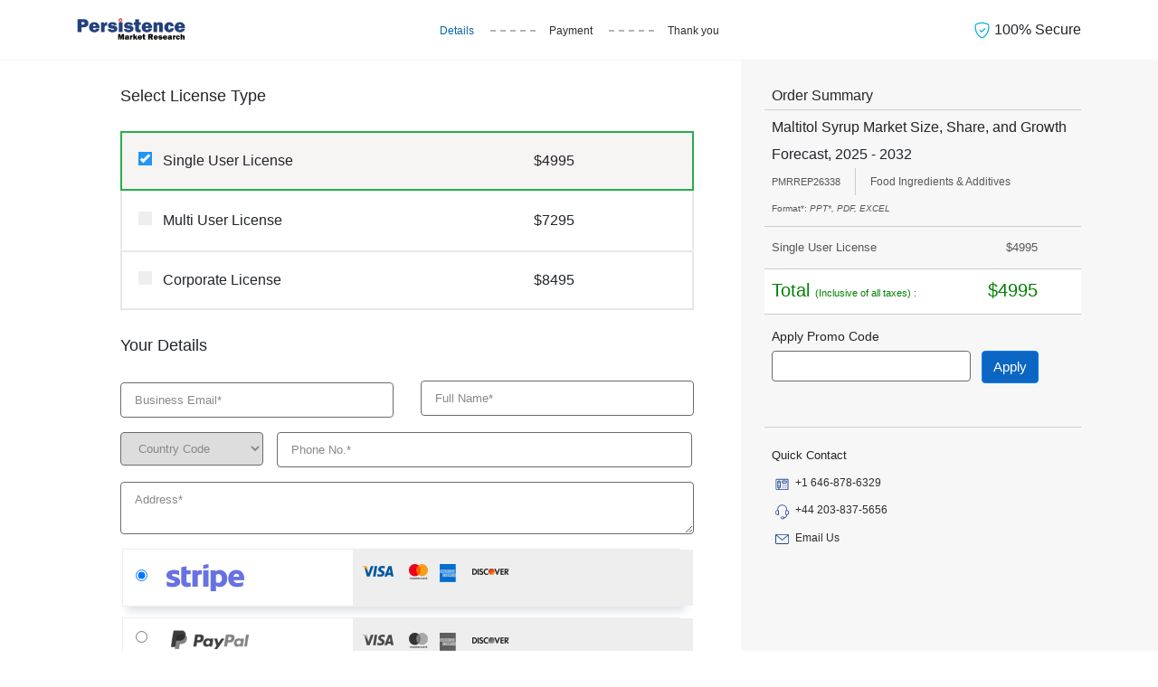

--- FILE ---
content_type: text/html; charset=UTF-8
request_url: https://www.persistencemarketresearch.com/checkout/26338
body_size: 10817
content:
<!DOCTYPE html>
<html>
<head>
    <meta charset="utf-8">
    <title>Purchase Report - Maltitol Syrup Market Size, Share, and Growth Forecast, 2025 - 2032</title>
    <meta name="description" content="Purchase report with secured transaction - Maltitol Syrup Market Size, Share, and Growth Forecast, 2025 - 2032">
    <meta name="viewport" content="width=device-width, initial-scale=1, shrink-to-fit=no">
    <link rel="icon" href="https://www.persistencemarketresearch.com/themes/image/fevicon-pmr.svg">    
    <meta name="robots" content="noindex, nofollow">
    <meta name="googlebot" content="noindex, nofollow">
    <link href="https://www.persistencemarketresearch.com/themes/css/bootstrap.min.css" rel="stylesheet" />
    <link href="https://www.persistencemarketresearch.com/assets/css/checkout.css" rel="stylesheet" />
</head>
<body>
    <header class="headerBar checkoutHeader">
        <nav class="navbar navbar-default">
            <div class="container d-block">
               <div class="row">
                    <div class="col-md-3 col-sm-2">
                        <div class="navbar-header">
                            <a class="navbar-brand" href="https://www.persistencemarketresearch.com/" title="Persistence Market Research">
                                <img class="img-fluid" src="https://www.persistencemarketresearch.com/themes/image/pmr-logo.webp" alt="Persistence Market Research" title="Persistence Market Research" />
                            </a>
                        </div>
                    </div>
                    <div class="col-md-6 col-sm-8 d-flex align-items-center">
                        <div id="navbar" class="navbar-collapse checkOutList text-center">
                            <ul class="nav navbar-nav flex-row justify-content-center">
                                <!-- <li class="active">
                                    <a href="javascript:void(0)" title="Summary">
                                        <span>Summary</span>
                                    </a>
                                </li> -->
                                <li class="active">
                                    <a href="javascript:void(0)" title="Details">
                                        <span>Details</span>
                                    </a>
                                </li>
                                <li>
                                    <a href="javascript:void(0)" title="Payment">
                                        <span>Payment</span>
                                    </a>
                                </li>
                                <li>
                                    <a href="javascript:void(0)" title="Thank you">
                                        <span>Thank you</span>
                                    </a>
                                </li>
                            </ul>
                        </div>
                    </div>
                    <div class="col-md-3 col-sm-2">
                        <div class="secureText">
                            <p class="mb-0">
                                <svg width="1.2em" height="1.2em" viewBox="0 0 16 16" class="bi bi-shield-check" fill="currentColor" xmlns="http://www.w3.org/2000/svg">
                                    <path fill-rule="evenodd" d="M5.443 1.991a60.17 60.17 0 0 0-2.725.802.454.454 0 0 0-.315.366C1.87 7.056 3.1 9.9 4.567 11.773c.736.94 1.533 1.636 2.197 2.093.333.228.626.394.857.5.116.053.21.089.282.11A.73.73 0 0 0 8 14.5c.007-.001.038-.005.097-.023.072-.022.166-.058.282-.111.23-.106.525-.272.857-.5a10.197 10.197 0 0 0 2.197-2.093C12.9 9.9 14.13 7.056 13.597 3.159a.454.454 0 0 0-.315-.366c-.626-.2-1.682-.526-2.725-.802C9.491 1.71 8.51 1.5 8 1.5c-.51 0-1.49.21-2.557.491zm-.256-.966C6.23.749 7.337.5 8 .5c.662 0 1.77.249 2.813.525a61.09 61.09 0 0 1 2.772.815c.528.168.926.623 1.003 1.184.573 4.197-.756 7.307-2.367 9.365a11.191 11.191 0 0 1-2.418 2.3 6.942 6.942 0 0 1-1.007.586c-.27.124-.558.225-.796.225s-.526-.101-.796-.225a6.908 6.908 0 0 1-1.007-.586 11.192 11.192 0 0 1-2.417-2.3C2.167 10.331.839 7.221 1.412 3.024A1.454 1.454 0 0 1 2.415 1.84a61.11 61.11 0 0 1 2.772-.815z"/>
                                    <path fill-rule="evenodd" d="M10.854 6.146a.5.5 0 0 1 0 .708l-3 3a.5.5 0 0 1-.708 0l-1.5-1.5a.5.5 0 1 1 .708-.708L7.5 8.793l2.646-2.647a.5.5 0 0 1 .708 0z"/>
                                  </svg>
                                  100% Secure</p>
                        </div>
                    </div>
               </div>
            </div>
        </nav>
    </header>
    <main>
        <section class="py-0 orderDetailsSec">
            <div class="container">
                <div class="row">
                    <div class="col-lg-12 col-md-12 col-12">
                        <div class="row">
                            <div class="col-lg-8 col-md-8 col-sm-8 col-12">
                                <div class="pmrCheckoutForm mx-5">
                                <div class="row">
                                    <div class="col-lg-12 col-md-12 reportName">
                                        <div class="checkoutForm ">                                
                                        <div class="formBox">
                                            <!-- <p class="fs-18 bold500 mb-3 mt-0">Please register your details.</p> -->
                                            <div class="requestform">
                                                <form action="" method="post" name="" onsubmit="if (!window.__cfRLUnblockHandlers) return false; return validateForm();" data-cf-modified-1f9740eb79f2aafb3fb94ed6-="">
                                                    
                                                    <input type="hidden" name="csrf_test_name" value="4fd5df9a44443fdbe79f3c644e3b2507" /> 
                                                    <input type="hidden" id="country_name" name="cust_country" value="Unknown">
                                                    
                                                    <input type="hidden" name="paymentType" class="hdnPaymentType" value="PayPal">
                                                    <input type="hidden" id="cust_country_code"  name="cust_country_code"  value="">

                                                    <input type="hidden" name="promoid" value="">
                                                    <input type="hidden" name="license_type" value="">
                                                    <input type="hidden" id="hdnPromoCode" name="hdnPromoCode" value="">
                                                    <input type="hidden" class="hdnCsrf" name="csrf_test_name" value="4fd5df9a44443fdbe79f3c644e3b2507" /> 
                                                    <div class="pmrCheckoutForm">
                                                        <p class="fs-18 bold500 mb-4 pt-4">Select License Type</p>
                                                        <div class="col-md-12 selectLicenseType">
                                                            <div class="row bgLicenseType bgLicenseType1 greenborder active">
                                                                <div class="col-lg-12 col-md-12 col-12 p-0">
                                                                    <label class="contRedio contRedioCheckout py-3" data-toggle="tooltip" data-placement="top" title="" data-original-title="Single User License">
                                                                        <span class="row">
                                                                            <div class="col-md-8 col-sm-8 col-8">
                                                                                Single User License
                                                                                <input type="radio" checked="checked" name="radLicense" class="payment_type" value="S" data-name="Single User license" data-val="4995">
                                                                                <span class="checkmark"></span>
                                                                        </div>
                                                                        <div class="col-md-4 col-sm-4 col-4">
                                                                            $4995                                                                        </div>
                                                                        </span>
                                                                    </label>    
                                                                </div>
                                                            </div>
                                                            <div class="row bgLicenseType bgLicenseType2 border-T-B-none">
                                                                <div class="col-lg-12 col-md-12 col-12 p-0">
                                                                    <label class="contRedio contRedioCheckout py-3" data-toggle="tooltip" data-placement="top" title="" data-original-title="Multi User License">
                                                                        <span class="row">
                                                                            <div class="col-md-8 col-sm-8 col-8">
                                                                                    Multi User License
                                                                                    <input type="radio" name="radLicense" class="payment_type" value="M" data-name="Multi-User license" data-val="7295">
                                                                                    <span class="checkmark"></span>
                                                                            </div>
                                                                            <div class="col-md-4 col-sm-4 col-4">
                                                                                $7295                                                                            </div>
                                                                        </span>
                                                                    </label>
                                                                </div>
                                                            </div>
                                                            <div class="row bgLicenseType bgLicenseType3">
                                                                <div class="col-lg-12 col-md-12 col-12 p-0">
                                                                    <label class="contRedio contRedioCheckout py-3" data-toggle="tooltip" data-placement="top" title="" data-original-title="Corporate License">
                                                                        <span class="row">
                                                                            <div class="col-md-8 col-sm-8 col-8">
                                                                                    Corporate License
                                                                                    <input type="radio" name="radLicense" class="payment_type" value="C" data-name="Corporate license" data-val="8495" >
                                                                                    <span class="checkmark"></span>
                                                                            </div>
                                                                            <div class="col-md-4 col-sm-4 col-4">
                                                                                $8495                                                                            </div>
                                                                        </span>
                                                                    </label>    
                                                                </div>
                                                            </div>
                                                        </div>
                                                    </div>
                                                    <p class="fs-18 bold500 mb-4 pt-4">Your Details</p>
                                                    <div class="row">
                                                        <div class="col-xs-12 col-md-6">
                                                            <div class="form-field">
                                                            <input type="text" name="fcname" style="height:0px;width:0px;border: none;display: inherit;" class="fcname" value="">
                                                                <input type="email" name="cust_email" id="idPMREmailId" class="form-control emailId" placeholder="Business Email*" required="required">
                                                                <span class="text-danger emailIdError"></span>
                                                            </div>
                                                        </div>
                                                        <div class="col-xs-12 col-md-6">
                                                            <div class="form-field">
                                                                <input type="text" name="cust_name" id="idPMRfullname" class="form-control fullname"  placeholder = "Full Name*" required="required">
                                                                <span class="text-danger nameError"></span>
                                                            </div>
                                                        </div>
                                                    </div>
                                                    <div class="row">
                                                        <div class="col-xs-12 col-md-12">
                                                            <div class="form-field">
                                                                <select name="countryCode" id="" class="country-code countryCode" required>
                                                                    <option data-countryCode="" value="">Country Code</option>
                                                                    <option data-countryCode="US" value="1">USA (+1)</option>
                                                                    <option data-countryCode="GB" value="44">UK (+44)</option>
                                                                    <optgroup label="Other countries">
                                                                        <option data-countryCode="AF" value="93">Afghanistan (+93)</option>
                                                                        <option data-countryCode="AL" value="355">Albania (+355)</option>
                                                                        <option data-countryCode="DZ" value="213">Algeria (+213)</option>
                                                                        <option data-countryCode="AD" value="376">Andorra (+376)</option>
                                                                        <option data-countryCode="AO" value="244">Angola (+244)</option>
                                                                        <option data-countryCode="AI" value="1264">Anguilla (+1264)</option>
                                                                        <option data-countryCode="AG" value="1268">Antigua &amp; Barbuda (+1268)</option>
                                                                        <option data-countryCode="AR" value="54">Argentina (+54)</option>
                                                                        <option data-countryCode="AM" value="374">Armenia (+374)</option>
                                                                        <option data-countryCode="AW" value="297">Aruba (+297)</option>
                                                                        <option data-countryCode="AU" value="61">Australia (+61)</option>
                                                                        <option data-countryCode="AT" value="43">Austria (+43)</option>
                                                                        <option data-countryCode="AZ" value="994">Azerbaijan (+994)</option>
                                                                        <option data-countryCode="BS" value="1242">Bahamas (+1242)</option>
                                                                        <option data-countryCode="BH" value="973">Bahrain (+973)</option>
                                                                        <option data-countryCode="BD" value="880">Bangladesh (+880)</option>
                                                                        <option data-countryCode="BB" value="1246">Barbados (+1246)</option>
                                                                        <option data-countryCode="BY" value="375">Belarus (+375)</option>
                                                                        <option data-countryCode="BE" value="32">Belgium (+32)</option>
                                                                        <option data-countryCode="BZ" value="501">Belize (+501)</option>
                                                                        <option data-countryCode="BJ" value="229">Benin (+229)</option>
                                                                        <option data-countryCode="BM" value="1441">Bermuda (+1441)</option>
                                                                        <option data-countryCode="BT" value="975">Bhutan (+975)</option>
                                                                        <option data-countryCode="BO" value="591">Bolivia (+591)</option>
                                                                        <option data-countryCode="BA" value="387">Bosnia Herzegovina (+387)</option>
                                                                        <option data-countryCode="BW" value="267">Botswana (+267)</option>
                                                                        <option data-countryCode="BR" value="55">Brazil (+55)</option>
                                                                        <option data-countryCode="BN" value="673">Brunei (+673)</option>
                                                                        <option data-countryCode="BG" value="359">Bulgaria (+359)</option>
                                                                        <option data-countryCode="BF" value="226">Burkina Faso (+226)</option>
                                                                        <option data-countryCode="BI" value="257">Burundi (+257)</option>
                                                                        <option data-countryCode="KH" value="855">Cambodia (+855)</option>
                                                                        <option data-countryCode="CM" value="237">Cameroon (+237)</option>
                                                                        <option data-countryCode="CA" value="1">Canada (+1)</option>
                                                                        <option data-countryCode="CV" value="238">Cape Verde Islands (+238)</option>
                                                                        <option data-countryCode="KY" value="1345">Cayman Islands (+1345)</option>
                                                                        <option data-countryCode="CF" value="236">Central African Republic (+236)</option>
                                                                        <option data-countryCode="CL" value="56">Chile (+56)</option>
                                                                        <option data-countryCode="CN" value="86">China (+86)</option>
                                                                        <option data-countryCode="CO" value="57">Colombia (+57)</option>
                                                                        <option data-countryCode="KM" value="269">Comoros (+269)</option>
                                                                        <option data-countryCode="CG" value="242">Congo (+242)</option>
                                                                        <option data-countryCode="CK" value="682">Cook Islands (+682)</option>
                                                                        <option data-countryCode="CR" value="506">Costa Rica (+506)</option>
                                                                        <option data-countryCode="HR" value="385">Croatia (+385)</option>
                                                                        <option data-countryCode="CU" value="53">Cuba (+53)</option>
                                                                        <option data-countryCode="CY" value="90392">Cyprus North (+90392)</option>
                                                                        <option data-countryCode="CY" value="357">Cyprus South (+357)</option>
                                                                        <option data-countryCode="CZ" value="42">Czech Republic (+42)</option>
                                                                        <option data-countryCode="DK" value="45">Denmark (+45)</option>
                                                                        <option data-countryCode="DJ" value="253">Djibouti (+253)</option>
                                                                        <option data-countryCode="DM" value="1809">Dominica (+1809)</option>
                                                                        <option data-countryCode="DO" value="1809">Dominican Republic (+1809)</option>
                                                                        <option data-countryCode="EC" value="593">Ecuador (+593)</option>
                                                                        <option data-countryCode="EG" value="20">Egypt (+20)</option>
                                                                        <option data-countryCode="SV" value="503">El Salvador (+503)</option>
                                                                        <option data-countryCode="GQ" value="240">Equatorial Guinea (+240)</option>
                                                                        <option data-countryCode="ER" value="291">Eritrea (+291)</option>
                                                                        <option data-countryCode="EE" value="372">Estonia (+372)</option>
                                                                        <option data-countryCode="ET" value="251">Ethiopia (+251)</option>
                                                                        <option data-countryCode="FK" value="500">Falkland Islands (+500)</option>
                                                                        <option data-countryCode="FO" value="298">Faroe Islands (+298)</option>
                                                                        <option data-countryCode="FJ" value="679">Fiji (+679)</option>
                                                                        <option data-countryCode="FI" value="358">Finland (+358)</option>
                                                                        <option data-countryCode="FR" value="33">France (+33)</option>
                                                                        <option data-countryCode="GF" value="594">French Guiana (+594)</option>
                                                                        <option data-countryCode="PF" value="689">French Polynesia (+689)</option>
                                                                        <option data-countryCode="GA" value="241">Gabon (+241)</option>
                                                                        <option data-countryCode="GM" value="220">Gambia (+220)</option>
                                                                        <option data-countryCode="GE" value="7880">Georgia (+7880)</option>
                                                                        <option data-countryCode="DE" value="49">Germany (+49)</option>
                                                                        <option data-countryCode="GH" value="233">Ghana (+233)</option>
                                                                        <option data-countryCode="GI" value="350">Gibraltar (+350)</option>
                                                                        <option data-countryCode="GR" value="30">Greece (+30)</option>
                                                                        <option data-countryCode="GL" value="299">Greenland (+299)</option>
                                                                        <option data-countryCode="GD" value="1473">Grenada (+1473)</option>
                                                                        <option data-countryCode="GP" value="590">Guadeloupe (+590)</option>
                                                                        <option data-countryCode="GU" value="671">Guam (+671)</option>
                                                                        <option data-countryCode="GT" value="502">Guatemala (+502)</option>
                                                                        <option data-countryCode="GN" value="224">Guinea (+224)</option>
                                                                        <option data-countryCode="GW" value="245">Guinea - Bissau (+245)</option>
                                                                        <option data-countryCode="GY" value="592">Guyana (+592)</option>
                                                                        <option data-countryCode="HT" value="509">Haiti (+509)</option>
                                                                        <option data-countryCode="HN" value="504">Honduras (+504)</option>
                                                                        <option data-countryCode="HK" value="852">Hong Kong (+852)</option>
                                                                        <option data-countryCode="HU" value="36">Hungary (+36)</option>
                                                                        <option data-countryCode="IS" value="354">Iceland (+354)</option>
                                                                        <option data-countryCode="IN" value="91">India (+91)</option>
                                                                        <option data-countryCode="ID" value="62">Indonesia (+62)</option>
                                                                        <option data-countryCode="IR" value="98">Iran (+98)</option>
                                                                        <option data-countryCode="IQ" value="964">Iraq (+964)</option>
                                                                        <option data-countryCode="IE" value="353">Ireland (+353)</option>
                                                                        <option data-countryCode="IL" value="972">Israel (+972)</option>
                                                                        <option data-countryCode="IT" value="39">Italy (+39)</option>
                                                                        <option data-countryCode="JM" value="1876">Jamaica (+1876)</option>
                                                                        <option data-countryCode="JP" value="81">Japan (+81)</option>
                                                                        <option data-countryCode="JO" value="962">Jordan (+962)</option>
                                                                        <option data-countryCode="KZ" value="7">Kazakhstan (+7)</option>
                                                                        <option data-countryCode="KE" value="254">Kenya (+254)</option>
                                                                        <option data-countryCode="KI" value="686">Kiribati (+686)</option>
                                                                        <option data-countryCode="KP" value="850">Korea North (+850)</option>
                                                                        <option data-countryCode="KR" value="82">Korea South (+82)</option>
                                                                        <option data-countryCode="KW" value="965">Kuwait (+965)</option>
                                                                        <option data-countryCode="KG" value="996">Kyrgyzstan (+996)</option>
                                                                        <option data-countryCode="LA" value="856">Laos (+856)</option>
                                                                        <option data-countryCode="LV" value="371">Latvia (+371)</option>
                                                                        <option data-countryCode="LB" value="961">Lebanon (+961)</option>
                                                                        <option data-countryCode="LS" value="266">Lesotho (+266)</option>
                                                                        <option data-countryCode="LR" value="231">Liberia (+231)</option>
                                                                        <option data-countryCode="LY" value="218">Libya (+218)</option>
                                                                        <option data-countryCode="LI" value="417">Liechtenstein (+417)</option>
                                                                        <option data-countryCode="LT" value="370">Lithuania (+370)</option>
                                                                        <option data-countryCode="LU" value="352">Luxembourg (+352)</option>
                                                                        <option data-countryCode="MO" value="853">Macao (+853)</option>
                                                                        <option data-countryCode="MK" value="389">Macedonia (+389)</option>
                                                                        <option data-countryCode="MG" value="261">Madagascar (+261)</option>
                                                                        <option data-countryCode="MW" value="265">Malawi (+265)</option>
                                                                        <option data-countryCode="MY" value="60">Malaysia (+60)</option>
                                                                        <option data-countryCode="MV" value="960">Maldives (+960)</option>
                                                                        <option data-countryCode="ML" value="223">Mali (+223)</option>
                                                                        <option data-countryCode="MT" value="356">Malta (+356)</option>
                                                                        <option data-countryCode="MH" value="692">Marshall Islands (+692)</option>
                                                                        <option data-countryCode="MQ" value="596">Martinique (+596)</option>
                                                                        <option data-countryCode="MR" value="222">Mauritania (+222)</option>
                                                                        <option data-countryCode="YT" value="269">Mayotte (+269)</option>
                                                                        <option data-countryCode="MX" value="52">Mexico (+52)</option>
                                                                        <option data-countryCode="FM" value="691">Micronesia (+691)</option>
                                                                        <option data-countryCode="MD" value="373">Moldova (+373)</option>
                                                                        <option data-countryCode="MC" value="377">Monaco (+377)</option>
                                                                        <option data-countryCode="MN" value="976">Mongolia (+976)</option>
                                                                        <option data-countryCode="MS" value="1664">Montserrat (+1664)</option>
                                                                        <option data-countryCode="MA" value="212">Morocco (+212)</option>
                                                                        <option data-countryCode="MZ" value="258">Mozambique (+258)</option>
                                                                        <option data-countryCode="MN" value="95">Myanmar (+95)</option>
                                                                        <option data-countryCode="NA" value="264">Namibia (+264)</option>
                                                                        <option data-countryCode="NR" value="674">Nauru (+674)</option>
                                                                        <option data-countryCode="NP" value="977">Nepal (+977)</option>
                                                                        <option data-countryCode="NL" value="31">Netherlands (+31)</option>
                                                                        <option data-countryCode="NC" value="687">New Caledonia (+687)</option>
                                                                        <option data-countryCode="NZ" value="64">New Zealand (+64)</option>
                                                                        <option data-countryCode="NI" value="505">Nicaragua (+505)</option>
                                                                        <option data-countryCode="NE" value="227">Niger (+227)</option>
                                                                        <option data-countryCode="NG" value="234">Nigeria (+234)</option>
                                                                        <option data-countryCode="NU" value="683">Niue (+683)</option>
                                                                        <option data-countryCode="NF" value="672">Norfolk Islands (+672)</option>
                                                                        <option data-countryCode="NP" value="670">Northern Marianas (+670)</option>
                                                                        <option data-countryCode="NO" value="47">Norway (+47)</option>
                                                                        <option data-countryCode="OM" value="968">Oman (+968)</option>
                                                                        <option data-countryCode="PW" value="680">Palau (+680)</option>
                                                                        <option data-countryCode="PA" value="507">Panama (+507)</option>
                                                                        <option data-countryCode="PG" value="675">Papua New Guinea (+675)</option>
                                                                        <option data-countryCode="PY" value="595">Paraguay (+595)</option>
                                                                        <option data-countryCode="PE" value="51">Peru (+51)</option>
                                                                        <option data-countryCode="PH" value="63">Philippines (+63)</option>
                                                                        <option data-countryCode="PL" value="48">Poland (+48)</option>
                                                                        <option data-countryCode="PT" value="351">Portugal (+351)</option>
                                                                        <option data-countryCode="PR" value="1787">Puerto Rico (+1787)</option>
                                                                        <option data-countryCode="QA" value="974">Qatar (+974)</option>
                                                                        <option data-countryCode="RE" value="262">Reunion (+262)</option>
                                                                        <option data-countryCode="RO" value="40">Romania (+40)</option>
                                                                        <option data-countryCode="RU" value="7">Russia (+7)</option>
                                                                        <option data-countryCode="RW" value="250">Rwanda (+250)</option>
                                                                        <option data-countryCode="SM" value="378">San Marino (+378)</option>
                                                                        <option data-countryCode="ST" value="239">Sao Tome &amp; Principe (+239)</option>
                                                                        <option data-countryCode="SA" value="966">Saudi Arabia (+966)</option>
                                                                        <option data-countryCode="SN" value="221">Senegal (+221)</option>
                                                                        <option data-countryCode="CS" value="381">Serbia (+381)</option>
                                                                        <option data-countryCode="SC" value="248">Seychelles (+248)</option>
                                                                        <option data-countryCode="SL" value="232">Sierra Leone (+232)</option>
                                                                        <option data-countryCode="SG" value="65">Singapore (+65)</option>
                                                                        <option data-countryCode="SK" value="421">Slovak Republic (+421)</option>
                                                                        <option data-countryCode="SI" value="386">Slovenia (+386)</option>
                                                                        <option data-countryCode="SB" value="677">Solomon Islands (+677)</option>
                                                                        <option data-countryCode="SO" value="252">Somalia (+252)</option>
                                                                        <option data-countryCode="ZA" value="27">South Africa (+27)</option>
                                                                        <option data-countryCode="ES" value="34">Spain (+34)</option>
                                                                        <option data-countryCode="LK" value="94">Sri Lanka (+94)</option>
                                                                        <option data-countryCode="SH" value="290">St. Helena (+290)</option>
                                                                        <option data-countryCode="KN" value="1869">St. Kitts (+1869)</option>
                                                                        <option data-countryCode="SC" value="1758">St. Lucia (+1758)</option>
                                                                        <option data-countryCode="SD" value="249">Sudan (+249)</option>
                                                                        <option data-countryCode="SR" value="597">Suriname (+597)</option>
                                                                        <option data-countryCode="SZ" value="268">Swaziland (+268)</option>
                                                                        <option data-countryCode="SE" value="46">Sweden (+46)</option>
                                                                        <option data-countryCode="CH" value="41">Switzerland (+41)</option>
                                                                        <option data-countryCode="SI" value="963">Syria (+963)</option>
                                                                        <option data-countryCode="TW" value="886">Taiwan (+886)</option>
                                                                        <option data-countryCode="TJ" value="7">Tajikstan (+7)</option>
                                                                        <option data-countryCode="TH" value="66">Thailand (+66)</option>
                                                                        <option data-countryCode="TG" value="228">Togo (+228)</option>
                                                                        <option data-countryCode="TO" value="676">Tonga (+676)</option>
                                                                        <option data-countryCode="TT" value="1868">Trinidad &amp; Tobago (+1868)</option>
                                                                        <option data-countryCode="TN" value="216">Tunisia (+216)</option>
                                                                        <option data-countryCode="TR" value="90">Turkey (+90)</option>
                                                                        <option data-countryCode="TM" value="7">Turkmenistan (+7)</option>
                                                                        <option data-countryCode="TM" value="993">Turkmenistan (+993)</option>
                                                                        <option data-countryCode="TC" value="1649">Turks &amp; Caicos Islands (+1649)</option>
                                                                        <option data-countryCode="TV" value="688">Tuvalu (+688)</option>
                                                                        <option data-countryCode="UG" value="256">Uganda (+256)</option>
                                                                        <option data-countryCode="GB" value="44">UK (+44)</option>
                                                                        <option data-countryCode="UA" value="380">Ukraine (+380)</option>
                                                                        <option data-countryCode="AE" value="971">United Arab Emirates (+971)</option>
                                                                        <option data-countryCode="UY" value="598">Uruguay (+598)</option>
                                                                        <option data-countryCode="US" value="1">USA (+1)</option>
                                                                        <option data-countryCode="UZ" value="7">Uzbekistan (+7)</option>
                                                                        <option data-countryCode="VU" value="678">Vanuatu (+678)</option>
                                                                        <option data-countryCode="VA" value="379">Vatican City (+379)</option>
                                                                        <option data-countryCode="VE" value="58">Venezuela (+58)</option>
                                                                        <option data-countryCode="VN" value="84">Vietnam (+84)</option>
                                                                        <option data-countryCode="VG" value="84">Virgin Islands - British (+1284)</option>
                                                                        <option data-countryCode="VI" value="84">Virgin Islands - US (+1340)</option>
                                                                        <option data-countryCode="WF" value="681">Wallis &amp; Futuna (+681)</option>
                                                                        <option data-countryCode="YE" value="969">Yemen (North)(+969)</option>
                                                                        <option data-countryCode="YE" value="967">Yemen (South)(+967)</option>
                                                                        <option data-countryCode="ZM" value="260">Zambia (+260)</option>
                                                                        <option data-countryCode="ZW" value="263">Zimbabwe (+263)</option>
                                                                    </optgroup>
                                                                </select>
                                                                <input type="text" name="cust_phone" id="idPMRContactNo" class="form-control phoneNo" placeholder="Phone No.*" required="required">
                                                                <span id="clientPhoneNo" class="errormsgs"></span>
                                                                <span class="text-danger phoneNoError"></span>
                                                            </div>
                                                        </div>
                                                        <div class="col-md-12 col-xs-12">
                                                            <div class="form-field">
                                                                <textarea type="text" name="cust_addr" id="idAddress" class="form-control company_address" Placeholder= "Address*" required></textarea>
                                                                <span class="text-danger addressError"></span>
                                                            </div>
                                                        </div>
                                                    </div>
                                                    <div class="row">
                                                    <div class="col-md-12 requestform" style="padding-left:2rem;">
                                                            <div class="paymentOptBox mb-4">
                                                                
                                                                <div class="paymentRadio">
                                                                    <input type="radio" checked="checked" name="payment_type" id="radioStripe" class="paymentType mt-2" value="Stripe">
                                                                    <label class="contRedio pl-0 row" for="radioStripe">
                                                                        <div class="row">
                                                                                <div class="col-5">
                                                                                <span class="checkIcon pl-5">
                                                                                    <img class="img-fluid Stripe my-3" src="https://www.persistencemarketresearch.com/assets/images/stripe.webp" alt="Stripe" title="Stripe" />
                                                                                </span>
                                                                                </div>
                                                                                <div class="col-7 paymentOptBottom">
                                                                                    <span>
                                                                                        <img src="https://www.persistencemarketresearch.com/assets/images/pay-pal-bottom.png" alt="Stripe" title="Stripe" />
                                                                                    </span>
                                                                                </div>
                                                                        </div>
                                                                    </label>
                                                                </div>
                                                                <div class="paymentRadio">
                                                                    <input type="radio" name="payment_type" id="radioPayPal" class="paymentType" value="PayPal">
                                                                    <label class="contRedio pl-0 row" for="radioPayPal">
                                                                        <div class="row">
                                                                            <div class="col-5">
                                                                                <span class="checkIcon pl-5">
                                                                                    <img class="img-fluid payPal" src="https://www.persistencemarketresearch.com/assets/images/pay-pal.png" alt="PayPal" title="PayPal" />
                                                                                </span>
                                                                                </div>
                                                                                <div class="col-7 paymentOptBottom">
                                                                                    <span>
                                                                                        <img src="https://www.persistencemarketresearch.com/assets/images/pay-pal-bottom.png" alt="PayPal" title="PayPal" />
                                                                                    </span>
                                                                                </div>
                                                                        </div>
                                                                    </label>
                                                                </div>
                                                            </div>
                                                        </div>
                                                        <div class="col-xs-12 col-md-12">
                                                            <div class="form-field">
                                                                <span id="captcha" class="captcha"></span>
                                                                <input type="text" name="captcha" class="captcha-input form-control captcha txtCaptcha" placeholder = "Security Code*" id="captcha-form" maxlength="3" size="3" tabindex=3 required />
                                                            <input type="hidden" class="hdnCaptcha" name="hdnCaptcha" value="">
                                                                <span id="captachacode"   class="errormsgs"></span>
                                                                <span class="text-danger captchaError"></span>
                                                            </div>
                                                        </div>
                                                    </div>
                                                    
                                                    <div class="row mt-4">
                                                        <div class="col-md-12 col-xs-12">
                                                            <div class="form-field">
                                                                <label class="contRedio" style="padding-left: 10px;line-height: 20px;  display: inline-block;">
                                                                    <small> I acknowledge that I have read and agree to the </small>
                                                                    <input type="checkbox" class="chkAgree" checked="checked">
                                                                    <span class="checkmark"></span>
                                                                </label>
                                                                <span class="chkError"></span>
                                                                <a href="https://www.persistencemarketresearch.com/terms-and-conditions.asp" target="_blank" title="Terms & Conditions.">
                                                                    <small>Terms & Conditions.</small>
                                                                </a>
                                                            </div>
                                                        </div>
                                                        <div class="col-md-12 col-xs-12 mt-2 text-center procRegisterBtn">
                                                            <button type="submit" name="btnCheckout" class="btn btnBuyNow" title="Proceed To Checkout" value="btnCheckout">
                                                                Proceed To Checkout
                                                            </button>
                                                        </div>    
                                                    </div>
                                                </form>
                                            </div>
                                        </div>
                                    </div>
                                </div>
                            </div>
                            </div>
                            </div>
                            <div class="col-lg-4 col-md-4 col-12">
                                <div class="orderDetailsDiv p-0 mt-4">
                                    <p class="fs-16 txt-black2 mb-1 orderP pl-2">Order Summary</p>
                                    <div class="details d-flex pl-2">
                                        <div class="detailText">
                                            <p class="fs-16 txt-black1 m-0">Maltitol Syrup Market Size, Share, and Growth Forecast, 2025 - 2032</p>
                                            <div class="rDeatils d-flex mt-0">
                                                <p class="m-0 pr-3 fs-11 txt-grey2 d-flex flex-column rborder-right">
                                                    <span>PMRREP26338</span>
                                                </p>
                                                                                                        <p class="m-0 pl-3 fs-12 txt-grey2 d-flex flex-column">
                                                            <span>Food Ingredients & Additives</span>
                                                        </p>
                                                                                                  
                                            </div>
                                        </div>
                                    </div>
                                    <p class="mb-1 txt-grey2 fs-10 pl-2">Format*: <em>PPT*, PDF, EXCEL</em></p>
                                    <div class="licenseDetails">
                                        <p class="p2 fs-13 txt-grey2 m-0 py-2 d-flex justify-content-between pl-2">
                                            <span class="spnLicense">Single User License</span>
                                            <span class="pr-5 spnPrice">$4995</span>
                                        </p>
                                        <div class="pmr-discount promo_frm_apply d-none">
                                            <p class="fs-13 txt-grey2 m-0 py-2 d-flex justify-content-between pl-2">
                                                <span class="">Discount:</span>
                                                <span class="pr-5 spnDiscount">- $0</span>
                                            </p>
                                            <p class="couponText mb-2 py-1 bg-white radius4 fs-14 pl-2">
                                                <svg xmlns="http://www.w3.org/2000/svg" width="16" height="16" class="mr-2" fill="#42a43d" viewBox="0 0 16 16">
                                                  <path d="M8 15A7 7 0 1 1 8 1a7 7 0 0 1 0 14zm0 1A8 8 0 1 0 8 0a8 8 0 0 0 0 16z"></path>
                                                  <path d="M10.97 4.97a.235.235 0 0 0-.02.022L7.477 9.417 5.384 7.323a.75.75 0 0 0-1.06 1.06L6.97 11.03a.75.75 0 0 0 1.079-.02l3.992-4.99a.75.75 0 0 0-1.071-1.05z"></path>
                                                </svg>
                                                Promo Code: <span class="txt-red txtPromoSpn"></span> Applied*
                                            </p>    
                                        </div>                                         
                                        <p class="p3 fs-14 txt-grey2 m-0 py-2 d-flex justify-content-between pl-2">
                                            <span class="bold500">Total <span class="fs-11 bold400">(Inclusive of all taxes) :</span></span>
                                            <span class="pr-5 txt-blue spnTotal bold500">$4995</span>
                                        </p>
                                    </div>
                                     
                                         <div class="pl-2 promo_frm ">
                                        <h6 class="txt-black3 fs-14 mt-3 mb-2">Apply Promo Code</h6>
                                        <input type="text" name="PromoCode" class="form-control d-inline-block mr-2 align-top txtPromo" required="required" value="" onchange="if (!window.__cfRLUnblockHandlers) return false; onChangePromocode(this)" data-cf-modified-1f9740eb79f2aafb3fb94ed6-="">
                                        <input type="button" class="btn btn-primary align-top btnPromo" value="Apply">
                                        <p class="fs-14 ml-1 text-danger ErrorPromo"></p>
                                    </div>
                                    <div class="quickContact right-boxes quickContactBorder-top mt-5 pl-2 py-3">
                                        <p class="fs-13 txt-black contactList bold400 m-0">Quick Contact</p>
                                        <!-- <div class="QuickContactList">
                                            <div class="whatsapp qContactList text-left pr-2 pl-1">
                                                <a href="https://api.whatsapp.com/send?phone=919511705688" class="text-black3 fs-12 d-flex"><span class="quickContactIMG"></span> <span class="quickContactText">Chat on Whatsapp</span></a>
                                            </div>
                                            <div class="contact1 qContactList text-left pr-2 pl-1">
                                                <a href="tel:+18009610353" class="text-black3 fs-12 d-flex"><span class="quickContactIMG"></span> <span class="quickContactText">+1 800-961-0353</span></a>
                                            </div> -->
                                            <div class="contact2 qContactList text-left pr-2 pl-1">
                                                <a href="tel:+16468786329" class="text-black3 fs-12 d-flex"><span class="quickContactIMG"></span> <span class="quickContactText">+1 646-878-6329</span></a>
                                            </div>
                                            <div class="contact3 qContactList text-left pr-2 pl-1">
                                                <a href="tel:+442038375656" class="text-black3 fs-12 d-flex"><span class="quickContactIMG"></span> <span class="quickContactText">+44 203-837-5656</span></a>
                                            </div>
                                            <div class="contact4 qContactList text-left pr-2 pl-1">
                                                <a href="mailto:sales@persistencemarketresearch.com" class="text-black3 fs-12 d-flex"><span class="quickContactIMG"></span> <span class="quickContactText">Email Us</span></a>
                                            </div>
                                        </div>  
                                    </div>
                                </div>

                                <div class="fooLinks mb-3 pl-2">
                                    <p class="text-right p-0 m-0 fs-10">
                                        *Terms & Conditions Apply
                                    </p>
                                    <p class="text-center">
                                        <small>We accept all major credit cards</small>
                                    </p>
                                    <div class="text-center">
                                        <img class="img-fluid mx-auto" src="https://www.persistencemarketresearch.com/assets/images/payment-img.png" alt="Payment Option" title="Payment Option" width="446" height="34" />
                                    </div>
                                    <div class="footerList text-center">
                                        <ul class="list-unstyled list-inline mb-0 mt-4">
                                            <li>
                                                <a href="https://www.persistencemarketresearch.com/disclaimer.asp" target="_bank" title="Disclaimer">Disclaimer</a>
                                            </li>
                                            <li>
                                                <a href="https://www.persistencemarketresearch.com/privacy-policy.asp" target="_bank" title="Privacy Policy">Privacy Policy</a>
                                            </li>
                                            <li>
                                                <a href="https://www.persistencemarketresearch.com/terms-and-conditions.asp" target="_bank" title="Terms and Conditions">Terms and Conditions</a>
                                            </li>
                                            <li>
                                                <a href="https://www.persistencemarketresearch.com/return-policy.asp" target="_bank" title="Return Policy">Return Policy</a>
                                            </li>
                                        </ul>
                                    </div>
                                </div>
                            </div>
                        </div>
                    </div>
                </div>
            </div>
        </section>
    </main>
    <footer>
        <div class="container">
            <div class="row">
                <div class="col-md-12 text-center">
                    <p class="mb-0 py-2"><small>Copyright © Persistence Market Research</small></p>
                </div>
            </div>
        </div>
    </footer>

    <!-- Exit popup start -->
     
    <script src="https://www.persistencemarketresearch.com/themes/js/jquery-3.6.0.min.js" type="1f9740eb79f2aafb3fb94ed6-text/javascript"></script>
    <script src="https://www.persistencemarketresearch.com/assets/js/bootstrap.bundle.min.js" type="1f9740eb79f2aafb3fb94ed6-text/javascript"></script>


    <!-- Form Added -->
    <script type="1f9740eb79f2aafb3fb94ed6-text/javascript">
        // Promocode
            function onChangePromocode(input1) {
                var input2 = document.getElementById('hdnPromoCode');
                input2.value = input1.value;
            }
            function captchaCode() { var Numb1, Numb2, Numb3, Code; Numb1 = (Math.ceil(Math.random() * 10) - 1).toString(); Numb2 = (Math.ceil(Math.random() * 10) - 1).toString(); Numb3 = (Math.ceil(Math.random() * 10) - 1).toString(); Code = Numb1 + Numb2 + Numb3; $("#captcha span").remove(); $("#captcha input").remove(); $("#captcha").append("<span id='code'>" + Code + "</span><input type='button' onclick='captchaCode();'>"); $(".hdnCaptcha").val(Code); }
            $(function () {
                captchaCode(); $('.sampleForm').submit(function () {
                    var captchaVal = $("#code").text(); var captchaCode = $(".captcha").val(); if (captchaVal == captchaCode) { $(".captcha").css({ "color": "#609D29" }); }
                    else { $(".captcha").css({ "color": "#CE3B46" }); }
                });
            });
            $(".requestform .form-control").on("blur .form-control focus", function() {
            if (this.value) {
                $(this).addClass("active");
            } else {
                $(this).removeClass("active");
            }
        });
    
        $(".requestform .form-control").on("focus", function() {
            if (this) {
                $(this).addClass("active");
            } else {
                $(this).removeClass("active");
            }
        });

        $(".paymentType").click(function(){
            $(".hdnPaymentType").val(this.value); 
        });

        function validateForm(){

            var flag = true;

            var name = $(".fullname").val();
            var emailId = $(".emailId").val();
            var phoneNo = $(".phoneNo").val();
            var address = $(".company_address").val();
            var captcha = $(".txtCaptcha").val();
            var hdnCaptcha = $(".hdnCaptcha").val();

            $(".nameError").val("");
            $(".emailIdError").val("");
            $(".phoneNoError").val("");
            $(".captchaError").val("");
            $(".addressError").val("");

            var nameformat = /^[a-zA-Z ]{2,30}$/;
            var emailformat = /^(([^<>()\[\]\\.,;:\s@"]+(\.[^<>()\[\]\\.,;:\s@"]+)*)|(".+"))@((\[[0-9]{1,3}\.[0-9]{1,3}\.[0-9]{1,3}\.[0-9]{1,3}\])|(([a-zA-Z\-0-9]+\.)+[a-zA-Z]{2,}))$/;

            if(emailId == ""){
                flag = false;
                $(".emailIdError").html("* Please Enter Email ID");
            }else if(!emailformat.test(emailId)){
                flag = false;
                $(".emailIdError").html("* Enter Valid Email ID");
            }
    
            if(name == ""){
                flag = false;
                $(".nameError").html("* Please Enter Name");
            }else if(!nameformat.test(name)){
                flag = false;
                $(".nameError").html("* Enter Correct Name");
            }
    
            if(phoneNo == ""){
                flag = false;
                $(".phoneNoError").html("* Please Enter Phone No");
            }

            if(address == ""){
                flag = false;
                $(".addressError").html("* Please Enter Address");
            }
            
            if(hdnCaptcha != captcha){
                flag = false;
                $(".captchaError").html("* Please Enter Valid Captcha");
            }

            if($(".chkAgree").prop('checked') != true){
                flag = false;
                $(".chkError").html("* Please check our terms and Conditions");
            }
    
            return flag;

        }

        $(document).ready(function(){
          $(".countryCode").change(function(){
              var country_name = $("#country_name").val();
              if(country_name=="Unknown"){
                  var country_html = $(".countryCode option:selected").text();
                  country_html = (country_html.split(" ("))[0];
                  $("#country_name").val(country_html);
              }
          });
      });
    </script>
    
<script type="1f9740eb79f2aafb3fb94ed6-text/javascript">
     $(".licenseType").click(function(){
        $(".licenseType").removeClass("bg-grey4 border-green1");
        $(this).addClass("bg-grey4 border-green1");
        $(this).children().find('input').prop("checked", true);

        if($(this).children().find('input').prop("checked", true)){
            var licenseTypeName = $(this).children().find('.licenceTpyeText').text();
            var licenseTypeprice = $(this).children().find('.licencePrice').text();
           $('.licenseDetails .spnLicense').text(licenseTypeName);
            $('.licenseDetails .spnPrice').text(licenseTypeprice);
            $('.licenseDetails .spnTotal').text(licenseTypeprice);
             validatePromo();
        }
    });
    $(".paymentType").click(function(){
        $(".paymentType").removeClass("paymentshadow");
        $(this).addClass("paymentshadow").removeClass('filterGreyscale');
        $(this).siblings().addClass('filterGreyscale');
        $(".paymentMethod").text($(this).attr("data-test"));
        
    });


    
</script>

    <script type="1f9740eb79f2aafb3fb94ed6-text/javascript">
var csrfName = 'csrf_test_name',
    csrfHash = '4fd5df9a44443fdbe79f3c644e3b2507';

        $(".btnPromo").click(function(){
        var promo = $('.txtPromo').val();
        $(".ErrorPromo").html('');

        if(promo!=''){ validatePromo();
            
        }else{
            $(".ErrorPromo").html('* Please enter correct promo code');
            $('.txtPromo').focus();
        }
    });

     $(".selectLicenseType .bgLicenseType").click(function(){
        $(".bgLicenseType").removeClass("active greenborder");
        $(this).addClass("active greenborder");
    });
    $(".bgLicenseType2").click(function(){
        $(".bgLicenseType1").css('border-bottom','2px solid #fff');
        $(".bgLicenseType3").css('border-top','2px solid #fff');
    }); 
    $(".bgLicenseType1").click(function(){
        $(".bgLicenseType3").css('border-top','2px solid #e5e5e5');
    }); 
    $(".bgLicenseType3").click(function(){
        $(".bgLicenseType1").css('border-bottom','2px solid #e5e5e5');
    });



function validatePromo(){ 
    var promo = $('.txtPromo').val();
 
    $(".ErrorPromo").html('');

    if(promo!=''){
        var price = $('.payment_type:checked').attr('data-val');
        var license_type = $('.payment_type:checked').val(); 
        $.ajax({
            type: "POST",
            url: 'https://www.persistencemarketresearch.com/validate_promo',
            data:{'promo': promo, 'license_type':license_type, [csrfName]: csrfHash},
            dataType:"json",
            success: function(content){ //console.log(content);
                csrfName = content['csrfName'];
                csrfHash = content['csrfHash'];

                if(content['flag']){
                    $('.hdnPromoCode').val(promo);

                   $('.promo_frm_apply').removeClass('d-none');
                 
                    $('.txtPromoSpn').html(promo);
                   var discountPrice =  (price*content['discount'])/100;
                    var totalDiscuntedPrice = price-discountPrice;

                    $(".spnDiscount").html("- $"+discountPrice);
                    $(".spnTotal").html(" $"+totalDiscuntedPrice);
                    $('.promo_frm').addClass('d-none');
                     $('.pmr-exit-Modal').hide();
                    $('#pmr-exit-Modal').removeClass('pmr-exit-Modal');
                    
                }else{
                    $(".ErrorPromo").html('* Please enter correct promo code');
                    $('.txtPromo').val('');
                    $('.txtPromo').focus();
                }

                $('.hdnCsrf').val(csrfHash);
            }   
        });
    }
}

// PMR Exit popUp
        $(document).on('mouseleave', function(e){
            if(e.clientY < 0){
                $('.pmr-exit-Modal').modal('show');
                }
            });
                $("#pmr-exit-Modal .close").click(function(){
                    $('.pmr-exit-Modal').hide();
                    $('#pmr-exit-Modal').removeClass('pmr-exit-Modal');
            });
            setTimeout(function () {
                $('.pmr-exit-Modal').modal('show');
            }, 30000);
    </script>

<script type="1f9740eb79f2aafb3fb94ed6-text/javascript">
     $(document).ready(function(){

   var custom = GetURLParameter('custom');

    if(custom == null){
        var promo = GetURLParameter('promo');
        if(promo != null){
            validatePromo();
        }
    }
    else{
        $('.pmr-exit-Modal').hide();
        $('#pmr-exit-Modal').removeClass('pmr-exit-Modal');
    }
    
    
    $(".payment_type").change(function(){
        var price = $(this).attr("data-val");
        $(".spnPrice").html("$"+price);
        $(".spnTotal").html("$"+price);
        
        var paymentType = $(this).val();
        switch(paymentType){
            case 'S':
                $('.spnLicense').html('Single User License');
                break;

            case 'M':
                $('.spnLicense').html('Multi User License');
                break;

            case 'C':
                $('.spnLicense').html('Corporate License');
                break;
        }
        validatePromo();
    });

     

   

});


function GetURLParameter(sParam)
{
    var sPageURL = window.location.search.substring(1);
    var sURLVariables = sPageURL.split('&');
    for (var i = 0; i < sURLVariables.length; i++)
    {
        var sParameterName = sURLVariables[i].split('=');
        if (sParameterName[0] == sParam)
        {
            return decodeURIComponent(sParameterName[1]);
        }
    }
}

$(function () {
  $('[data-toggle="tooltip"]').tooltip()
})    
</script>
<script src="/cdn-cgi/scripts/7d0fa10a/cloudflare-static/rocket-loader.min.js" data-cf-settings="1f9740eb79f2aafb3fb94ed6-|49" defer></script></body>
</html>


--- FILE ---
content_type: text/css
request_url: https://www.persistencemarketresearch.com/assets/css/checkout.css
body_size: 3835
content:
a:focus, a:hover{text-decoration: none;}
body{margin:0;font-size:16px;font-weight:400;line-height:30px;color:#212529;background-color:#fff;}
.bgGrey{background-color:#fbfbfb;}
section{padding:40px 0;}
.headerBar .navbar{background-color:#106382;min-height:66px;margin-bottom:0;}
.checkoutHeader{border-bottom: 1px solid #f4f4f4}
.checkoutHeader .navbar{background-color:#fff;min-height:66px;margin-bottom:0;}
.checkoutHeader .navbar-brand>img{width:120px;}
.checkoutHeader .navbar-nav>li {float: none;display: inline-block;}
.secureText{text-align:right;}
.secureText p{padding:8px 0;font-size:16px;font-weight:500;}
.secureText svg{vertical-align:middle;color:#00aae0;}
.headerBar .navbar .navbar-brand{}
.headerBar .navbar-nav{margin:0px 0px;float:none;}
.headerBar .navbar-default .navbar-nav>li>a{color:#2d2d2d;padding:10px 0px;font-size: 12px;}
.headerBar .navbar-default .navbar-nav>.active>a{color:#0667ac;background-color:#fff;font-weight:500;}
.headerBar .navbar-default .navbar-nav>li>a:hover{color:#0667ac;}
.headerBar .navbar-default .checkOutList .navbar-nav>li:not(:last-child)>a:after{content:"";width:50px;border-bottom:2px dashed #b7b3b3;display:inline-block;margin:3px 15px;}
.checkOutList li .numb{padding:0 6px;color:#fff;margin-right:10px;}
.headerBar .navbar-default .navbar-nav>li.active>a:after{background-color:#fff;}
footer{background-color:#e1e1e1;}
.footerList li a{color:#111;font-size:11px;}
.footerList li{display:inline-block;margin-right:-4px;line-height:14px;border-left:1px solid #acadaf;padding:0 7px;}
.footerList li:first-child{border:0;}
.checkOutList li.active .numb{background-color:#00aae0;}
.secHeading:after, .secHeadingLeft:after{content:"";background:rgb(237,128,52);background:linear-gradient(to right,rgb(146, 206, 68) 50%,rgb(0, 171, 223) 50%);display:block;width:120px;height:3px;margin:12px auto;}
.secHeadingLeft:after{margin:12px 0;}
.borderBox{border: 1px solid #e7e7e7;}
.tableHead{background-color:#f2f2f2;padding:20px;}
.tableBody{padding:0 15px;border:2px solid #f2f2f2;}
.topHead{border:2px solid #f2f2f2;}
.paymentOption, .buyNowSec{border-top:1px solid #e7e7e7;}
.bgLicenseType{border:2px solid #e7e7e7;}
.border-T-B-none {border-top: 2px solid #fff; border-bottom: 2px solid #fff; }
.greenborder {border: 2px solid #29ac4c !important; }

.contRedio{display:block;position:relative;padding-left:35px;margin-bottom:12px;cursor:pointer;-webkit-user-select:none;-moz-user-select:none;-ms-user-select:none;user-select:none;font-weight:400;}
.contRedioCheckout{display:block;position:relative;padding-left:45px;margin-bottom:0px;cursor:pointer;-webkit-user-select:none;-moz-user-select:none;-ms-user-select:none;user-select:none;font-weight:400;}
/* .requestform .contRedio{padding-left:20px;display:inline;} */
.contRedio input{position:absolute;opacity:0;cursor:pointer;}
.requestform .contRedio input{height:0;width:0;}
.checkmark{position:absolute;top:9px;left:-12px;height:15px;width:15px;background-color:#eee;border-radius:50%;}
.requestform .checkmark{border-radius:0;margin-top:-4px;}
.contRedio:hover input ~ .checkmark{background-color:#ccc;}
.contRedio input:checked ~ .checkmark{background-color:#2196F3;}
.pmrCheckoutForm p.h4{font-weight: 400;}
.bgLicenseType.active{background-color:#f7f4f4;}
.checkmark:after{content:"";position:absolute;display:none;}
.contRedio input:checked ~ .checkmark:after{display:block;}
.contRedio .checkmark:after{top:4px;left:4px;width:7px;height:7px;border-radius:50%;background:white;}
.requestform .contRedio .checkmark:after{left:5px;top:1px;width:5px;height:11px;border:solid white;border-width:0 3px 3px 0;-webkit-transform:rotate(45deg);-ms-transform:rotate(45deg);transform:rotate(45deg);border-radius:0;background:transparent;border-radius:0;}
.paymentRadio{position:relative;}
.paymentRadio .payPal{max-width: 95px;margin-top: 8px;}
.paymentRadio input, .paymentRadio span,.paymentRadio img,.paymentRadio .contRedio{display:inline-block;}
.paymentOptBox input[type=radio]:checked+label,
.paymentOptBox label:hover{background:#fff;box-shadow:5px 5px 8px rgba(15, 60, 91, 0.15);}
.paymentOptBox label{width:100%;border: 1px solid #eee;}
.paymentRadio input{position:absolute;z-index:1;top:15px;left:0px;}
.paymentRadioMob input{position:absolute;z-index:1;top:15px;left:12px;}
.checkIcon{padding:0 24px;}
.paymentOptBottom{padding:10px;background-color:#eeeeee;}
.procRegisterBtn .btnBuyNow{width:100%;}
.btnBuyNow{color:#fff;background-color:#026800;border:2px solid #026800;padding:10px 30px;font-size:16px;line-height:18px;box-shadow:12px 12px 24px rgba(15, 60, 91, 0.18);transition:all 0.3s ease-in-out 0s;border-radius:10px;}
.btnBuyNow:hover,.btnBuyNow:focus{background-color:#fff;color:#026800;outline:none;}
.btnRazorpay{color:#fff;background-color:#93bbe6;border:2px solid #93bbe6;padding:0px 30px;font-size:16px;line-height:18px;transition:all 0.3s ease-in-out 0s;border-radius:4px;}
.btnRazorpay:hover,.btnRazorpay:focus{background-color:#fff;color:#93bbe6;outline:none;}
.btnRazorpay img{margin: 0px auto;}

.buyNowSec{text-align:right;}
/*.checkoutForm{border:1px solid #e7e7e7;background-color: #f3f3f3;border-radius: 15px;}*/
/*.formBox{padding:30px;background-color: #f3f3f3;border-radius: 15px;}*/
/*.formBox p,.formBox1 p{font-weight: 400;}*/
.paymentOption{border-top:1px solid #e7e7e7;}
.paymentOption p{font-size:11px;}
.highLightBox{background-color:#f7f4f4;}
.paymentOptBox img{filter: gray;-webkit-filter: grayscale(100%);transition: all .5s ease-in-out;}
.paymentOptBox input[type=radio]:checked+label img,
.paymentOptBox label:hover img{filter: none;-webkit-filter: grayscale(0);}
.reportInfoList li{border-top:1px solid #e7e7e7;padding:10px 0;}
.reportInfoList li span{font-size:14px;}
.infoSpan{width:60%;display:inline-block;}
.reportInfoList .totalPrice.boldSpan{font-weight:700;}
.reportInfoList .boldSpan{font-weight:500;display:inline-block;width:38%;}
.form-control{border:0;-webkit-box-shadow:none;box-shadow:none;}
.requestform .form-field{position:relative;margin-bottom:1rem}
/*.requestform .form-field .form-control{border:0;border-bottom:1px solid #b1bfcd;border-radius:0;transition:all .33s ease}*/
.requestform .form-field .form-control{padding: 9px 32px 9px 15px; height: unset; font-size: 13px; border: 1px solid #6b6b6b; }
.requestform .form-field .form-control::placeholder{color:#888888}
.requestform .form-field .form-control.active{border-color:#102d5e}
.requestform .form-field .form-control:focus:not([readonly]){border-color:#fe4e00;border-width:2px;box-shadow:none;}
.requestform .form-field .form-label{position:absolute;top:-2px;left:.75rem;transition:all .33s ease;color:#666;font-size:15px;font-weight:400;text-transform:capitalize;cursor:text}
.requestform .form-field .form-label[for=captcha-form]{left:calc(100px + 1.5rem);}
.requestform .form-field .form-control:focus:not([readonly])+.form-label{transform:translateY(-30px) scale(.8);color:#102d5e;left:0;-webkit-transform:translateY(-30px) scale(.8);-moz-transform:translateY(-30px) scale(.8);-o-transform:translateY(-30px) scale(.8);-ms-transform:translateY(-30px) scale(.8)}
.requestform .form-field .text-label{font-size:12px;color:#102d5e}
.requestform .form-field .form-control.active+.form-label{transform:translateY(-30px);color:#102d5e;-webkit-transform:translateY(-30px);-moz-transform:translateY(-30px);-o-transform:translateY(-30px);-ms-transform:translateY(-30px)}
.requestform .form-field .form-control:focus+.form-label.message-label{width:150%;padding-left:0;padding-right:0;left:0;transform:translateY(-30px) scale(.8);line-height:normal;margin-left:-60px;-webkit-transform:translateY(-30px) scale(.8);-o-transform:translateY(-30px) scale(.8);-moz-transform:translateY(-30px) scale(.8);-ms-transform:translateY(-30px) scale(.8)}
.message-label{font-size:14px;color:#102d5e;line-height:normal;font-weight:400;}
.mandatory{font-weight:400;}
.requestform .form-field #message.form-control.active+.form-label.message-label{font-size:12px;line-height:normal}
.requestform input[type=text]#captcha-form{width:calc(100% - 110px);float:left}
/*.country-code{float:left;width:150px;border:0;border-bottom:1px solid #b1bfcd;line-height:1.5;padding:.10rem .375rem;border-radius:0;font-size:15px;color:#666;margin-right:15px;margin-top: 12px;}*/
.country-code{float: left; width: 158px; border: 1px solid #6b6b6b; padding: 9px 32px 9px 15px; font-size: 13px; color: #888; margin-right: 15px; border-radius: 0.25rem; }
.requestform .form-field .form-control.phoneNo{width:calc(100% - 175px);position:relative}
select.countryCode:focus {outline:none;}
.requestform .form-field .form-label.phoneNumber{left:175px}
.requestform .form-field .form-control.active+.form-label{transform:translateY(-30px);left:0;color:#102d5e;-webkit-transform:translateY(-30px);-moz-transform:translateY(-30px);-o-transform:translateY(-30px);-ms-transform:translateY(-30px);}
#captcha{display:inline-block;float:left;width:110px;}
#code{padding:6px 10px;background:url(../images/captcha-bg.png) 0 0 no-repeat;color:#2f2f2f;font-size:20px;letter-spacing:3px;font-weight:900;}
#captcha input{background:url(../images/refresh.png)no-repeat scroll 0 0 transparent;margin:0 10px;border:medium none;cursor:pointer;width:15px;vertical-align:bottom;}
.contactList a{font-size:14px;}
.contactList li:not(:last-child){margin-right:25px;}
.btnPrimary{background-color:#00aae0;border:2px solid #00aae0;color:#fff;padding:8px 40px;}
.btnPrimary:hover,.btnPrimary:focus{background-color:#fff;color:#00aae0;}
.textDanger{color:red;}
/*paypal button*/
#paypal-button-container { margin: 0 auto; }
#paypal-button-container div{ margin: 0 auto; }

.cookiesHeader{background-color:#f6f6ff;padding: 0 5px 5px;}
.cookiesHeader a{color:green;font-size:14px;font-style:italic;}
.cookiesHeader .btnPrimary{padding:2px 20px;border-radius: 5px;}
.cookiesHeader .close:focus, .close:hover{outline:none;}
.cookiesInfo{width:94%;}
.cookiesHeader .close{border: 2px solid #ce4747;padding: 0px 5px;color:red;opacity: 0.7;margin-top: 3px;font-size: 26px;position: absolute;top: 0;right: 3px;}
@media (max-width:991px){.secureText p {
    font-size: 13px;    
}}
@media (max-width:767px){.selectLicenseType{border-left:none;}
.btnBuyNow:hover,.btnBuyNow:focus{background-color:#fe4f00;color:#fff;outline:none; border:2px solid #fe4f00;}
.tableHead{padding:10px 20px;}
.reportName{margin-bottom:15px;}
section{padding:15px 0;}
.buyNowSec, .formatTXT, .paymentOption{text-align:center;}
.checkOutList{display:block;height:auto;padding-bottom:0;overflow:visible;}
.checkOutList .navbar-nav>li{display:inline-block;}
.checkOutList .navbar-nav{float:left;padding:0 15px;}
.navbar-right{float:right;}
.navbar-header{float:left;}
.headerBar .navbar-collapse{border-top:0;box-shadow:none;}
.headerBar .navbar-default .navbar-nav>li:not(:last-child)>a:after{width:40px;}
.paymentOptBoxLast{margin-top:30px;}
.country-code{width:90px;}
.requestform .form-field .form-label.phoneNumber{left:105px;}
.requestform .form-field .form-control.phoneNo{width:calc(100% - 106px);}
.headerBar .navbar-brand>img{margin:auto;}
.headerBar .navbar-right,.navbar-brand,.navbar-header{float:none;}
.headerBar .navbar .navbar-brand{display:block;}
.checkOutList .navbar-nav{float:none;margin:auto;text-align:center;}
.secureText{text-align:center;}
.cookiesHeader{background-color:#f6f6ff;padding: 0 8px 5px;}
.cookiesHeader .btnPrimary{padding:2px 16px;border-radius: 5px;}
}
@media (max-width:576px){.headerBar .navbar-default .navbar-nav>li:not(:last-child)>a:after{content:none;}
.headerBar .navbar-default .navbar-nav>li>a{padding:15px 5px;font-size:14px;}
.checkOutList .navbar-nav{display:none;}
.paymentRadio .payPal{max-width:88px;margin-top:10px;}
.paymentRadio .Razorpay {max-width: 80px;margin-top: 15px!important;}
}
@media (max-width:375px){.headerBar .navbar-default .navbar-nav>li>a{padding:15px 0px;font-size:13px;}
.paymentOptBottom img{max-width:100px;}
.paymentRadio .payPal {max-width: 70px;}
.paymentRadio .Razorpay {max-width: 80px;margin-top: 15px!important;}
}

/*Sohail CSS*/
.orderDetailsDiv {border-radius: 6px; /*background: #f7f7f7;*/border: 0px solid #f3f3f3;}
.orderDetailsDivMob1 {background: #f7f7f7;}
.orderDetailsColMob1{background: #f7f7f7;}
/*.orderDetailsDiv .details {border-radius: 4px;background: #f7f7f7;} */
.orderDetailsDiv .orderP,.orderDetailsDivMob1 .orderP{border-bottom: 0.8px solid #cdcdcd;}
.orderDetailsDiv .txt-black2{color: #272727;}
.orderDetailsDiv .licenseDetails .p2 {border-top: 0.8px solid #cdcdcd; border-bottom: 0.8px solid #cdcdcd; }
.orderDetailsDiv .licenseDetails .p3 {border-bottom: 0.8px solid #cdcdcd;font-size: 20px;color: #008000;background-color: #fff;}
.orderDetailsDiv .licenseDetailsMob p span{line-height: initial;}
.licenseDetailsMob .pTotal, .licenseDetails .pTotal{font-size: 20px;color: #008000;background-color: #fff;}
.orderDetailsDiv .promo_frm input[type="text"] {max-width: 220px; height: 34px;border: 1px solid #6b6b6b; }
.orderDetailsDiv .promo_frm input[type="button"] {background-color: #0a66c2;font-size: 15px; }
.orderDetailsDiv .rborder-right {border-right: 1px solid #cdcdcd; }

.fs-10{font-size: 10px;}
.fs-11{font-size: 11px;}
.fs-12{font-size: 12px;}
.fs-13{font-size: 13px;}
.fs-14{font-size: 14px;}
.fs-16{font-size: 16px;}
.fs-18{font-size: 18px;}
.bold300{font-weight: 300;}
.bold400{font-weight: 400;}
.bold500{font-weight: 500;}
.bold700{font-weight: 700;}

.txt-grey2 {color: #575757; }
.radius4{border-radius: 4px}
.txt-red {color: #ff0000; }
.text-black3{color: #2d2d2d;}
.orderDetailsDivMob1 .details {border-radius: 4px;background: #f7f7f7;} 
.orderDetailsDivMob1 .txt-black2{color: #272727;}
.orderDetailsDivMob1 .licenseDetails .p2 {border-top: 0.8px solid #cdcdcd; border-bottom: 0.8px solid #cdcdcd; }
.orderDetailsDivMob1 .licenseDetails .p3 {border-bottom: 0.8px solid #cdcdcd; }
.orderDetailsDivMob1 .licenseDetailsMob p span{line-height: initial;}
.orderDetailsDivMob1 .promo_frm input[type="text"] {max-width: 220px; height: 34px;border: 1px solid #6b6b6b; }
.orderDetailsDivMob1 .promo_frm input[type="button"] {background-color: #0a66c2;font-size: 15px; }
.orderDetailsDivMob1 .rborder-right {border-right: 1px solid #cdcdcd; }
.quickContactBorder-top{border-top: 0.8px solid #cdcdcd;}
.quickContact .quickContactIMG {background-image: url(../images/quick-contact.svg); width: 15px; height: 15px;margin: 8px 7px 0px 0px;display: inline-block; background-repeat: no-repeat; background-size: cover;}
.quickContact .whatsapp .quickContactIMG {background-position: 0 0; }
.quickContact .contact1 .quickContactIMG {background-position: 0 -31px; }
.quickContact .contact2 .quickContactIMG {background-position: 0 -56px; }
.quickContact .contact3 .quickContactIMG {background-position: 0 -86px; height: 23px; }
.quickContact .contact4 .quickContactIMG {background-position: 0 -115px; }
.QuickContactList .contact4 .quickContactText {padding-left: 4px;}
.orderDetailsSec{position: relative;}
.orderDetailsSec:after {content: ''; position: absolute; height: 100%; width: 36%; background: #f7f7f7; top: 0; right: 0; z-index: -1; }
.couponText svg{position: relative;top: 3px;}
.paypalInfoTable tbody th,.paypalInfoTable tbody td{padding: 6px 0px;}


    /*Exit Pop-up Modal CSS*/
.pmr-exit-Modal .modal-dialog{width: 590px; max-width: 590px; margin-top: 95px; }
.pmr-exit-Modal .modal-content{background-image: url(../images/popupBg.png); background-repeat: no-repeat; background-position: 0px 0px; background-size: cover; }
.pmr-exit-Modal .popupTitle{font-size: 32px; color: #007db3; text-transform: uppercase;font-weight: 700; /*font-family: 'Segoe UI', Tahoma, sans-serif;*/ }
.pmr-exit-Modal .popupSubTitle, .pmr-exit-Modal .popupSubTitle span{color: #4e4e4e; font-size: 23px; font-weight: 400; /*font-family: 'Segoe UI', Tahoma, sans-serif;*/ padding-top: 10px; }
.pmr-exit-Modal .popupSubTitle span{font-weight: 500; color: #d41414; }
.pmr-exit-Modal .modal_Footer{background-color: #efefef; position: relative; }
.pmr-exit-Modal .modal_Footer .noBtnDiv{padding: 0px 0px 0px 46px; }
.pmr-exit-Modal .modal_Footer .yesBtnDiv{padding: 0px 41px 0px 0px; }
.pmr-exit-Modal .modal_Footer .noBtnDiv .btn{border: 1.5px solid #d5d5d5; border-radius: 0px; padding: 8px 20px !important; color: #5e5d5d; text-shadow: none !important; opacity: 1 !important; }
.pmr-exit-Modal .modal_Footer .noBtnDiv .btn p{font-size: 12px !important; line-height: 15px; color: #5e5d5d; }
.pmr-exit-Modal .modal_Footer .noBtnDiv .btn span{color: #5e5d5d; font-size: 24px; }
.pmr-exit-Modal .modal_Footer .noBtnDiv .btn:focus,.pmr-exit-Modal .modal_Footer .yesBtnDiv .btn:focus{outline: none;box-shadow: none;}
.pmr-exit-Modal .modal_Footer .yesBtnDiv .btn{background-color: #ffd713; color: #101010; border-radius: 0px; padding: 2px 8px !important; }
.pmr-exit-Modal .modal_Footer .yesBtnDiv a{color: #fff; display: inline-block; }
.pmr-exit-Modal .modal_Footer .yesBtnDiv .btn p{font-size: 12px !important; }
.pmr-exit-Modal .modal_Footer .yesBtnDiv .btn span{color: #101010; font-size: 32px; }
.txt-christmas-red {color: #d6011b; }

/*CheckOut Mobile Exit PopUp*/
.pmr-exit-Modal .noBtnDivMob{padding: 0px 0px 0px 0px; }
.pmr-exit-Modal .yesBtnDivMob{padding: 0px 0px 0px 0px; }
.pmr-exit-Modal .noBtnDivMob a{font-size: 12px !important; line-height: 15px; color: #5e5d5d;text-decoration: underline; }
.pmr-exit-Modal .yesBtnDivMob .btn{background-color: #ffd713; color: #101010; border-radius: 0px; padding: 2px 27px !important; }
.pmr-exit-Modal .yesBtnDivMob a{color: #fff; display: inline-block; }
.pmr-exit-Modal .yesBtnDivMob .btn p{font-size: 12px !important; }
.pmr-exit-Modal .yesBtnDivMob .btn span{color: #101010; font-size: 32px; }


/*Media Query*/
@media screen and (max-width: 425px) {
  .pmr-exit-Modal .modal-dialog {width: 90%; margin: 95px auto; }
    .pmr-exit-Modal .modal-dialog .modal_Header{padding: 0px 15px 30px !important; }
    .pmr-exit-Modal .popupTitle {font-size: 20px; }
    .pmr-exit-Modal .popupSubTitle{font-size: 14px; }
    .pmr-exit-Modal .popupSubTitle span{font-size: 14px;}
} 

@media screen and (min-width: 1440px) {
    .orderDetailsSec:after {width: 38%; }
    .quickContact .whatsapp .quickContactIMG {background-position: 0 0; }
    .quickContact .contact1 .quickContactIMG {background-position: 0 -32px; }
    .quickContact .contact2 .quickContactIMG {background-position: 0 -60px; }
    .quickContact .contact3 .quickContactIMG {background-position: 0 -88px; height: 23px; }
    .quickContact .contact4 .quickContactIMG {background-position: 0 -119px; }
}
@media screen and (min-width: 2559px) {
    .orderDetailsSec:after {width: 44%; }
}